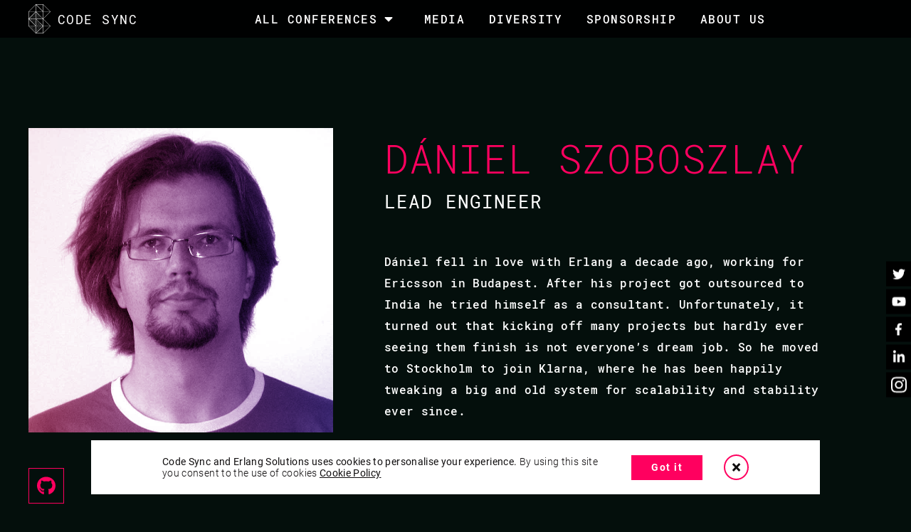

--- FILE ---
content_type: text/html; charset=UTF-8
request_url: https://codesync.global/speaker/daniel-szoboszlay/
body_size: 11110
content:
<!DOCTYPE html>
<html lang="en" xmlns="http://www.w3.org/1999/xhtml" xmlns:og="http://opengraphprotocol.org/schema/" xmlns:fb="http://www.facebook.com/2008/fbml">
<head >
    <meta name="theme-color" content="#ff005f"/>
    <title>Dániel Szoboszlay</title>
    <meta name="keywords" content="Conference" />
<meta name="description" content="D&aacute;niel fell in love with Erlang a decade ago, working for Ericsson in Budapest. After his project got outsourced to India he tried himself as a consultant. Unfortunately, it turned out that kicking off many projects but hardly ever seeing them finish is not everyone&rsquo;s dream job. So he moved to Stockholm to join Klarna, where he has been happily tweaking a big and old system for scalability and stability ever since." />
<meta name="robots" content="index, follow" />
<meta property="og:site_name" content="Code Sync" />
<meta property="og:description" content="D&aacute;niel fell in love with Erlang a decade ago, working for Ericsson in Budapest. After his project got outsourced to India he tried himself as a consultant. Unfortunately, it turned out that kicking off many projects but hardly ever seeing them finish is not everyone&rsquo;s dream job. So he moved to Stockholm to join Klarna, where he has been happily tweaking a big and old system for scalability and stability ever since." />
<meta property="og:title" content="D&aacute;niel Szoboszlay" />
<meta property="og:type" content="person" />
<meta http-equiv="Content-Type" content="text/html; charset=utf-8" />
<meta http-equiv="X-Ua-Compatible" content="IE=IE=edge,chrome=1" />
<meta charset="UTF-8" />

    
    
    
    <meta property="og:ttl" content="777600">
    <link rel="manifest" href="/manifest.json"/>
    <meta name="viewport" content="width=device-width, initial-scale=1.0"><link rel="stylesheet" href="/assets/global.73570f4b.css"><link rel="icon" type="image/png" href="/assets/img/favicon.93e85b1c.png"/>
        <
    <link rel="canonical"
          href="http://codesync.global/speaker/daniel-szoboszlay/"/>
    <meta name="robots"
          content="index, follow"/>
    <meta name="google-site-verification" content="0ADqSE0jcVWTzdaYNiMgTNIuSUUz9by-7zw49rRHOEY"/>
    <script src="https://www.recaptcha.net/recaptcha/api.js" async="async" defer="defer"></script>
    <!-- Google Tag Manager -->
    <script>
        (function (w, d, s, l, i) {
            w[l] = w[l] || [];
            w[l].push({'gtm.start': new Date().getTime(), event: 'gtm.js'});
            var f = d.getElementsByTagName(s)[0],
                j = d.createElement(s),
                dl = l != 'dataLayer' ? '&l=' + l : '';
            j.async = true;
            j.src = 'https://www.googletagmanager.com/gtm.js?id=' + i + dl;
            f.parentNode.insertBefore(j, f);
        })(window, document, 'script', 'dataLayer', 'GTM-WGN5WRJ');
    </script>
    <!-- End Google Tag Manager -->
    <!-- Global site tag (gtag.js) - Google Analytics -->
    <script async="async" src="https://www.googletagmanager.com/gtag/js?id=UA-69493616-5"></script>
    <script>
        if (document.cookie.cookie_status == "deny") {
            window['ga-disable-UA-69493616-5'] = true;
        } else {
            window.dataLayer = window.dataLayer || [];

            function gtag() {
                dataLayer.push(arguments);
            }

            gtag('js', new Date());

            gtag('config', 'UA-69493616-5');
        }
    </script>
    <!-- End Global site tag (gtag.js) - Google Analytics -->
    <script src="https://www.eventbrite.com/static/widgets/eb_widgets.js"></script>
    
</head>
<body>
    <script type="application/ld+json">
    {
      "@context": "http://schema.org",
      "@type": "Person",
      "image": "http://codesync.global/uploads/media/speakers/0001/02/b7e024bc84f19ebf1f43a239f3c07fc2c37c9a85.jpeg",
      "jobTitle": "Lead Engineer",
      "name": "Dániel Szoboszlay",
    }


    </script>
<!-- Google Tag Manager (noscript) -->
<noscript>
    <iframe src="https://www.googletagmanager.com/ns.html?id=GTM-WGN5WRJ" height="0" width="0"
            style="display:none;visibility:hidden"></iframe>
</noscript>
<!-- End Google Tag Manager (noscript) -->
<header class="header calculate-offset">
    <div class="container">
        <div class="logo">
            <a href="/">
                <svg xmlns="http://www.w3.org/2000/svg" width="30.861" height="41" viewBox="0 0 30.861 41">
                    <defs><style>.svg-a{fill:#fff;}</style></defs>
                    <path class="svg-a" d="M11.537,38.01a.253.253,0,1,1-.253-.253h0a.253.253,0,0,1,.253.253Zm.668-1.175a.253.253,0,1,0,.253.253h0a.253.253,0,0,0-.253-.253Zm.922-.922a.253.253,0,1,0,.253.254h0A.253.253,0,0,0,13.128,35.913Zm.921-.922a.253.253,0,1,0,.253.254h0A.253.253,0,0,0,14.049,34.992Zm.922-.922a.253.253,0,1,0,.253.254h0a.253.253,0,0,0-.253-.253Zm.922-.922a.253.253,0,1,0,.253.254h0a.253.253,0,0,0-.253-.253Zm.922-.922a.253.253,0,1,0,.253.254h0a.254.254,0,0,0-.253-.253Zm.922-.922a.253.253,0,1,0,.253.254h0A.253.253,0,0,0,17.736,31.3Zm-6.452,4.61a.253.253,0,1,0,.253.254h0A.253.253,0,0,0,11.284,35.915Zm.922-.922a.253.253,0,1,0,.253.254h0a.253.253,0,0,0-.253-.253Zm.922-.922a.253.253,0,1,0,.253.254h0A.253.253,0,0,0,13.128,34.071Zm.921-.922a.253.253,0,1,0,.253.254h0A.253.253,0,0,0,14.049,33.15Zm.922-.922a.253.253,0,1,0,.253.254h0a.253.253,0,0,0-.253-.253Zm.922-.922a.253.253,0,1,0,.253.254h0a.254.254,0,0,0-.253-.253ZM11.284,34.07a.253.253,0,1,0,.253.254h0A.253.253,0,0,0,11.284,34.07Zm.922-.922a.253.253,0,1,0,.253.254h0a.253.253,0,0,0-.253-.253Zm.922-.922a.253.253,0,1,0,.253.254h0A.253.253,0,0,0,13.128,32.227Zm.921-.922a.253.253,0,1,0,.253.254h0A.253.253,0,0,0,14.049,31.306Zm-2.765.92a.253.253,0,1,0,.253.254h0a.253.253,0,0,0-.253-.253Zm.922-.921a.253.253,0,1,0,.253.254h0A.253.253,0,0,0,12.205,31.3Zm-9.216.509a.253.253,0,1,0-.254-.253.253.253,0,0,0,.254.253Zm.922.922a.253.253,0,1,0-.254-.253.253.253,0,0,0,.254.253Zm.922.415a.253.253,0,1,0,.253.253.253.253,0,0,0-.253-.253h0Zm.922.922a.253.253,0,1,0,.253.253.253.253,0,0,0-.253-.253h0Zm.922.922a.253.253,0,1,0,.253.253.253.253,0,0,0-.253-.253h0Zm.922.922a.253.253,0,1,0,.253.253h0a.253.253,0,0,0-.253-.254h0Zm.922.922a.253.253,0,1,0,.253.254h0a.253.253,0,0,0-.253-.253h0Zm.922.922a.253.253,0,1,0,.253.254h0a.253.253,0,0,0-.253-.253ZM4.832,31.814a.253.253,0,1,0-.254-.253.253.253,0,0,0,.254.253Zm.921.921a.253.253,0,1,0-.254-.253.253.253,0,0,0,.254.253Zm.922.922a.253.253,0,1,0-.254-.253.253.253,0,0,0,.254.253Zm.922.922a.253.253,0,1,0-.254-.253.253.253,0,0,0,.254.253Zm.922.922a.253.253,0,1,0-.254-.253.253.253,0,0,0,.254.253Zm.922.922a.253.253,0,1,0-.254-.253.253.253,0,0,0,.254.253ZM6.676,31.813a.253.253,0,1,0-.254-.253.253.253,0,0,0,.254.253Zm.922.922a.253.253,0,1,0-.254-.253.253.253,0,0,0,.254.253Zm.922.922a.253.253,0,1,0-.254-.253.253.253,0,0,0,.254.253Zm.922.922a.253.253,0,1,0-.254-.253.253.253,0,0,0,.254.253Zm-.92-2.765a.253.253,0,1,0-.254-.253.253.253,0,0,0,.254.253Zm.922.922a.253.253,0,1,0-.254-.253.253.253,0,0,0,.254.253ZM2.99,21.675a.253.253,0,1,0-.254-.253.253.253,0,0,0,.254.253Zm.922.922a.253.253,0,1,0-.254-.253.253.253,0,0,0,.254.253h0Zm.922.415a.253.253,0,1,0,.253.253.253.253,0,0,0-.253-.253h0Zm.922.922a.253.253,0,1,0,.253.253.253.253,0,0,0-.253-.253h0Zm.922.922a.253.253,0,1,0,.253.253.253.253,0,0,0-.253-.253h0Zm.922.922a.253.253,0,1,0,.253.254h0a.253.253,0,0,0-.253-.253Zm.922.922a.253.253,0,1,0,.253.253h0A.253.253,0,0,0,8.52,26.7h0Zm.922.922a.253.253,0,1,0,.253.253.253.253,0,0,0-.253-.253h0Zm-4.61-5.945a.253.253,0,1,0-.254-.253.253.253,0,0,0,.254.253Zm.922.922a.253.253,0,1,0-.254-.253.253.253,0,0,0,.254.253Zm.922.922a.253.253,0,1,0-.254-.253.253.253,0,0,0,.254.253Zm.922.922a.253.253,0,1,0-.254-.253.253.253,0,0,0,.254.253Zm.922.922a.253.253,0,1,0-.254-.253.253.253,0,0,0,.254.253Zm.922.922a.253.253,0,1,0-.254-.254.253.253,0,0,0,.254.254h0ZM6.676,21.675a.253.253,0,1,0-.254-.253.253.253,0,0,0,.254.253ZM7.6,22.6a.253.253,0,1,0-.254-.253A.253.253,0,0,0,7.6,22.6Zm.922.922a.253.253,0,1,0-.254-.253.253.253,0,0,0,.254.253Zm.922.922a.253.253,0,1,0-.254-.253.253.253,0,0,0,.254.253Zm-.92-2.765a.253.253,0,1,0-.254-.253.253.253,0,0,0,.254.253Zm.922.922a.253.253,0,1,0-.254-.253.253.253,0,0,0,.254.253Zm0-9.723a.253.253,0,1,0,.253.254.253.253,0,0,0-.253-.254h0Zm-.922.922a.253.253,0,1,0,.253.254.253.253,0,0,0-.253-.254Zm-.922.922a.253.253,0,1,0,.253.254.253.253,0,0,0-.253-.254h0Zm-.922.922a.253.253,0,1,0,.253.254h0a.253.253,0,0,0-.253-.254h0Zm-.922.921a.253.253,0,1,0,.253.254h0a.253.253,0,0,0-.253-.254Zm-.922.922a.253.253,0,1,0,.253.254h0a.253.253,0,0,0-.253-.254ZM3.91,18.4a.253.253,0,1,0,.253.254h0a.253.253,0,0,0-.253-.254Zm-.922.922a.253.253,0,1,0,.253.254h0a.253.253,0,0,0-.253-.254h0ZM9.44,14.716a.253.253,0,1,0,.253.254h0a.253.253,0,0,0-.253-.254h0Zm-.922.922a.253.253,0,1,0,.253.254.253.253,0,0,0-.253-.254Zm-.922.922a.253.253,0,1,0,.253.254.253.253,0,0,0-.253-.254Zm-.922.922a.253.253,0,1,0,.253.254h0a.253.253,0,0,0-.253-.254h0Zm-.922.921a.253.253,0,1,0,.253.254h0a.253.253,0,0,0-.253-.254Zm-.922.922a.253.253,0,1,0,.253.254h0a.253.253,0,0,0-.253-.254ZM9.44,16.56a.253.253,0,1,0,.253.254h0a.253.253,0,0,0-.253-.254Zm-.922.922a.253.253,0,1,0,.253.254.253.253,0,0,0-.253-.254h0ZM7.6,18.4a.253.253,0,1,0,.253.254A.253.253,0,0,0,7.6,18.4h0Zm-.922.921a.253.253,0,1,0,.253.254h0a.253.253,0,0,0-.253-.254ZM9.44,18.4a.253.253,0,1,0,.253.254h0A.253.253,0,0,0,9.44,18.4Zm-.922.922a.253.253,0,1,0,.253.254.253.253,0,0,0-.253-.254h0Zm9.216.505a.253.253,0,1,0-.253-.253.253.253,0,0,0,.253.253Zm-.922-.922a.253.253,0,1,0-.253-.254h0a.253.253,0,0,0,.253.253Zm-.922-.922a.253.253,0,1,0-.253-.253.253.253,0,0,0,.253.253Zm-.922-.922a.253.253,0,1,0-.253-.254h0a.253.253,0,0,0,.253.254h0Zm-.922-.922a.253.253,0,1,0-.253-.253.253.253,0,0,0,.253.253h0Zm-.922-.922a.253.253,0,1,0-.253-.253.253.253,0,0,0,.253.253h0ZM12.2,14.3a.253.253,0,1,0-.253-.254.253.253,0,0,0,.253.254h0Zm-.922-.922a.253.253,0,1,0-.253-.253.253.253,0,0,0,.253.253Zm4.609,5.945a.253.253,0,1,0,.254.253.253.253,0,0,0-.254-.253ZM14.97,18.4a.253.253,0,1,0,.254.253.253.253,0,0,0-.254-.253h0Zm-.922-.922a.253.253,0,1,0,.254.253.253.253,0,0,0-.254-.253Zm-.922-.922a.253.253,0,1,0,.254.253.253.253,0,0,0-.254-.253h0Zm-.922-.922a.253.253,0,1,0,.254.253.253.253,0,0,0-.254-.253Zm-.922-.922a.253.253,0,1,0,.254.253.253.253,0,0,0-.254-.253Zm2.764,4.608a.253.253,0,1,0,.254.253.253.253,0,0,0-.254-.253Zm-.922-.922a.253.253,0,1,0,.254.253.253.253,0,0,0-.254-.253Zm-.922-.922a.253.253,0,1,0,.254.253.253.253,0,0,0-.254-.253Zm-.922-.922a.253.253,0,1,0,.254.253.253.253,0,0,0-.254-.253h0Zm.92,3.272a.253.253,0,1,0-.253-.253.253.253,0,0,0,.253.253h0Zm-.922-.922a.253.253,0,1,0-.253-.253.253.253,0,0,0,.253.253h0Zm6.452,11.06a.253.253,0,1,0-.253-.254h0a.253.253,0,0,0,.253.253Zm-.922-.922a.253.253,0,1,0-.253-.254h0a.253.253,0,0,0,.253.253Zm-.922-.922a.253.253,0,1,0-.253-.254h0a.253.253,0,0,0,.253.253Zm-.922-.922a.253.253,0,1,0-.253-.253.253.253,0,0,0,.253.253h0Zm-.922-.922a.253.253,0,1,0-.253-.254.253.253,0,0,0,.253.254h0Zm-.922-.922a.253.253,0,1,0-.253-.253.253.253,0,0,0,.253.253h0ZM12.2,24.44a.253.253,0,1,0-.253-.253.253.253,0,0,0,.253.253h0Zm-.922-.922a.253.253,0,1,0-.253-.253.253.253,0,0,0,.253.253h0Zm4.61,5.945a.253.253,0,1,0,.254.253.253.253,0,0,0-.254-.253Zm-.922-.922a.253.253,0,1,0,.254.253.253.253,0,0,0-.254-.253Zm-.922-.922a.253.253,0,1,0,.254.253.253.253,0,0,0-.254-.253Zm-.922-.922a.253.253,0,1,0,.254.253.253.253,0,0,0-.254-.253h0Zm-.922-.922a.253.253,0,1,0,.254.253h0a.253.253,0,0,0-.254-.253Zm-.922-.922a.253.253,0,1,0,.254.253.253.253,0,0,0-.254-.253Zm2.764,4.608a.253.253,0,1,0,.254.253.253.253,0,0,0-.254-.253Zm-.922-.922a.253.253,0,1,0,.254.253.253.253,0,0,0-.254-.253Zm-.922-.922a.253.253,0,1,0,.254.253.253.253,0,0,0-.254-.253Zm-.922-.922a.253.253,0,1,0,.254.253.253.253,0,0,0-.254-.253Zm.92,3.272a.253.253,0,1,0-.253-.254h0a.253.253,0,0,0,.253.254h0Zm-.922-.922a.253.253,0,1,0-.253-.254h0a.253.253,0,0,0,.253.254h0ZM30.8,10.519l-9.98,9.98,9.98,9.98,0,0a.224.224,0,0,1,.035.047l0,.007.007.015.005.02a.216.216,0,0,1,.008.033.31.31,0,0,1,0,.064.213.213,0,0,1-.008.033l-.005.02-.007.015,0,.007a.224.224,0,0,1-.035.047l0,0L20.659,40.934a.225.225,0,0,1-.035.029l-.005,0a.216.216,0,0,1-.034.018l-.008,0-.033.01H20.53L20.5,41H10.362a.227.227,0,0,1-.041,0h-.006a.22.22,0,0,1-.035-.011h-.006l-.024-.012-.006,0-.022-.016,0,0-.013-.012,0,0L.066,30.8a.225.225,0,0,1-.036-.048l-.006-.012A.22.22,0,0,1,0,30.682v0a.224.224,0,0,1,0-.041V10.361a.223.223,0,0,1,0-.034l0-.014a.222.222,0,0,1,.017-.048l.009-.016a.224.224,0,0,1,.03-.04l0-.005L10.2.065l0,0,0,0,.006-.006L10.234.04l.006,0,.015-.009.005,0h0l.008,0,.008,0,.006,0,.03-.009.009,0,.013,0H20.5a.226.226,0,0,1,.039,0h.007A.22.22,0,0,1,20.6.023l.016.008a.223.223,0,0,1,.04.03l.006,0L30.8,10.2l0,0a.222.222,0,0,1,.035.047l0,.008.007.015c0,.007,0,.014.005.02a.2.2,0,0,1,0,.13.2.2,0,0,1-.005.02l-.007.015,0,.008a.222.222,0,0,1-.035.047ZM20.277,31.178,15.59,35.865,10.9,40.553h9.375Zm-4.037,3.4,3.721-3.721H10.586v9.375ZM.764,20.276h9.375V10.9Zm9.375.447H.763L10.138,30.1Zm9.822,9.691-9.375-9.375v9.375ZM9.822,10.585H.447V19.96ZM20.277,20.723H10.9L20.277,30.1Zm-.317-.447L10.585,10.9v9.375ZM10.585,10.137H19.96L10.585.762ZM.447,30.414H9.822L.447,21.04ZM20.277,19.96V10.584H10.9Zm.447-9.823H30.1L20.724.762ZM20.277.446H10.9l9.375,9.375ZM.763,10.137h9.375V.762Zm9.375,20.724H.763l9.375,9.375Zm19.961,0H20.724v9.375Zm0-.447-9.375-9.375v9.375Zm0-19.83H20.724V19.96Z"></path>
                </svg>
                CODE SYNC
            </a>
        </div>
        <nav class="nav color--main">
            <ul class="main-links">
                <li>
                    <div>
                      <a href="/conferences/">All Conferences</a>
                      <svg aria-hidden="true" data-prefix="fas" data-icon="caret-down" class="svg-inline--fa fa-caret-down fa-w-10" xmlns="http://www.w3.org/2000/svg" viewBox="0 0 320 512"><path fill="currentColor" d="M31.3 192h257.3c17.8 0 26.7 21.5 14.1 34.1L174.1 354.8c-7.8 7.8-20.5 7.8-28.3 0L17.2 226.1C4.6 213.5 13.5 192 31.3 192z"/></svg>
                    </div>
                    <ul class="submenu">
                                          </ul>
                </li>
                <li><a href="/media/">MEDIA</a></li>
                                                <li><a href="/opportunity-scheme/">DIVERSITY</a></li>
                                <li><a href="/sponsorship/">SPONSORSHIP</a></li>
                <li><a href="/about-us/">About Us</a></li>
                                </li>
            </ul>
        </nav>
        <div class="hamburger">
            <span></span>
            <span></span>
            <span></span>
        </div>
    </div>
</header>
<ul class="social-sidebar color--main">
            <li>
            <a title="Twitter Social Link" href="https://twitter.com/CodeSyncGlobal" target="_blank"
               rel="noindex nofollow noopener noreferrer">
                <svg aria-hidden="true" data-prefix="fab" data-icon="twitter" class="svg-inline--fa fa-twitter fa-w-16"
                     xmlns="http://www.w3.org/2000/svg" viewBox="0 0 512 512">
                    <path fill="currentColor"
                          d="M459.37 151.716c.325 4.548.325 9.097.325 13.645 0 138.72-105.583 298.558-298.558 298.558-59.452 0-114.68-17.219-161.137-47.106 8.447.974 16.568 1.299 25.34 1.299 49.055 0 94.213-16.568 130.274-44.832-46.132-.975-84.792-31.188-98.112-72.772 6.498.974 12.995 1.624 19.818 1.624 9.421 0 18.843-1.3 27.614-3.573-48.081-9.747-84.143-51.98-84.143-102.985v-1.299c13.969 7.797 30.214 12.67 47.431 13.319-28.264-18.843-46.781-51.005-46.781-87.391 0-19.492 5.197-37.36 14.294-52.954 51.655 63.675 129.3 105.258 216.365 109.807-1.624-7.797-2.599-15.918-2.599-24.04 0-57.828 46.782-104.934 104.934-104.934 30.213 0 57.502 12.67 76.67 33.137 23.715-4.548 46.456-13.32 66.599-25.34-7.798 24.366-24.366 44.833-46.132 57.827 21.117-2.273 41.584-8.122 60.426-16.243-14.292 20.791-32.161 39.308-52.628 54.253z"/>
                </svg>
            </a>
        </li>
        <li>
        <a title="YouTube Social Link" href="https://www.youtube.com/c/code-sync" target="_blank"
           rel="noindex nofollow noopener noreferrer">
            <svg aria-hidden="true" data-prefix="fab" data-icon="youtube" class="svg-inline--fa fa-youtube fa-w-18"
                 xmlns="http://www.w3.org/2000/svg" viewBox="0 0 576 512">
                <path fill="currentColor"
                      d="M549.655 124.083c-6.281-23.65-24.787-42.276-48.284-48.597C458.781 64 288 64 288 64S117.22 64 74.629 75.486c-23.497 6.322-42.003 24.947-48.284 48.597-11.412 42.867-11.412 132.305-11.412 132.305s0 89.438 11.412 132.305c6.281 23.65 24.787 41.5 48.284 47.821C117.22 448 288 448 288 448s170.78 0 213.371-11.486c23.497-6.321 42.003-24.171 48.284-47.821 11.412-42.867 11.412-132.305 11.412-132.305s0-89.438-11.412-132.305zm-317.51 213.508V175.185l142.739 81.205-142.739 81.201z"/>
            </svg>
        </a>
    </li>
    <li>
        <a title="Facebook Social Link" href="https://www.facebook.com/groups/CodeSyncIO/" target="_blank"
           rel="noindex nofollow noopener noreferrer">
            <svg aria-hidden="true" data-prefix="fab" data-icon="facebook-f" class="svg-inline--fa fa-facebook-f fa-w-9"
                 xmlns="http://www.w3.org/2000/svg" viewBox="0 0 264 512">
                <path fill="currentColor"
                      d="M76.7 512V283H0v-91h76.7v-71.7C76.7 42.4 124.3 0 193.8 0c33.3 0 61.9 2.5 70.2 3.6V85h-48.2c-37.8 0-45.1 18-45.1 44.3V192H256l-11.7 91h-73.6v229"/>
            </svg>
        </a>
    </li>
    <li>
        <a title="Linkedin Social Link" href="https://www.linkedin.com/company/code-sync/" target="_blank"
           rel="noindex nofollow noopener noreferrer">
            <svg aria-hidden="true" data-prefix="fab" data-icon="linkedin-in"
                 class="svg-inline--fa fa-linkedin-in fa-w-14" xmlns="http://www.w3.org/2000/svg" viewBox="0 0 448 512">
                <path fill="currentColor"
                      d="M100.3 448H7.4V148.9h92.9V448zM53.8 108.1C24.1 108.1 0 83.5 0 53.8S24.1 0 53.8 0s53.8 24.1 53.8 53.8-24.1 54.3-53.8 54.3zM448 448h-92.7V302.4c0-34.7-.7-79.2-48.3-79.2-48.3 0-55.7 37.7-55.7 76.7V448h-92.8V148.9h89.1v40.8h1.3c12.4-23.5 42.7-48.3 87.9-48.3 94 0 111.3 61.9 111.3 142.3V448h-.1z"/>
            </svg>
        </a>
    </li>
    <li>
        <a title="Instagram Social Link" href="https://www.instagram.com/codesyncglobal/" target="_blank"
           rel="noindex nofollow noopener noreferrer">
            <svg aria-hidden="true" focusable="false" data-prefix="fab" data-icon="instagram"
                 class="svg-inline--fa fa-instagram fa-w-12" role="img" xmlns="http://www.w3.org/2000/svg"
                 viewBox="0 0 448 512">
                <path fill="currentColor"
                      d="M224.1 141c-63.6 0-114.9 51.3-114.9 114.9s51.3 114.9 114.9 114.9S339 319.5 339 255.9 287.7 141 224.1 141zm0 189.6c-41.1 0-74.7-33.5-74.7-74.7s33.5-74.7 74.7-74.7 74.7 33.5 74.7 74.7-33.6 74.7-74.7 74.7zm146.4-194.3c0 14.9-12 26.8-26.8 26.8-14.9 0-26.8-12-26.8-26.8s12-26.8 26.8-26.8 26.8 12 26.8 26.8zm76.1 27.2c-1.7-35.9-9.9-67.7-36.2-93.9-26.2-26.2-58-34.4-93.9-36.2-37-2.1-147.9-2.1-184.9 0-35.8 1.7-67.6 9.9-93.9 36.1s-34.4 58-36.2 93.9c-2.1 37-2.1 147.9 0 184.9 1.7 35.9 9.9 67.7 36.2 93.9s58 34.4 93.9 36.2c37 2.1 147.9 2.1 184.9 0 35.9-1.7 67.7-9.9 93.9-36.2 26.2-26.2 34.4-58 36.2-93.9 2.1-37 2.1-147.8 0-184.8zM398.8 388c-7.8 19.6-22.9 34.7-42.6 42.6-29.5 11.7-99.5 9-132.1 9s-102.7 2.6-132.1-9c-19.6-7.8-34.7-22.9-42.6-42.6-11.7-29.5-9-99.5-9-132.1s-2.6-102.7 9-132.1c7.8-19.6 22.9-34.7 42.6-42.6 29.5-11.7 99.5-9 132.1-9s102.7-2.6 132.1 9c19.6 7.8 34.7 22.9 42.6 42.6 11.7 29.5 9 99.5 9 132.1s2.7 102.7-9 132.1z"></path>
            </svg>
        </a>
    </li>
</ul>
    <main>
        <style>
    .speaker-img::before {
        background-image: -webkit-gradient(linear, left top, right top, from(rgba(255, 0, 95, 0.75)), to(rgba(62, 0, 216, 0.75)));
        background-image: -webkit-linear-gradient(left, rgba(255, 0, 95, 0.75), rgba(62, 0, 216, 0.75));
        background-image: -o-linear-gradient(left, rgba(255, 0, 95, 0.75), rgba(62, 0, 216, 0.75));
        background-image: linear-gradient(to right, rgba(255, 0, 95, 0.75), rgba(62, 0, 216, 0.75));
    }
</style>        <section id="Speaker" class=" bio vp--100 t-vp-50 m-vp-30 section-container">
            <div class="container--small">
                <div class="grid-gap-100">
                    <div class="row mt--70 t-mt-00 t-mb-50 m-mb-00">
                        <div class="col-5 m-col-12 t-mt-40">
                                    <div class="speaker-img">
        <picture>
                        <img class="lazy" data-src="/uploads/media/speakers/0001/02/b7e024bc84f19ebf1f43a239f3c07fc2c37c9a85.jpeg" alt="Dániel Szoboszlay">
        </picture>
    </div>
                            <div class="social-buttons">
                                <ul>
                                                                                                                                                                                                                            <li>
                                            <a href="https://github.com/dszoboszlay" target="_blank"
                                               rel="noopener noreferrer">
                                                <svg aria-hidden="true" data-prefix="fab" data-icon="github"
                                                     class="svg-inline--fa fa-github fa-w-16"
                                                     xmlns="http://www.w3.org/2000/svg" viewBox="0 0 496 512">
                                                    <path fill="currentColor"
                                                          d="M165.9 397.4c0 2-2.3 3.6-5.2 3.6-3.3.3-5.6-1.3-5.6-3.6 0-2 2.3-3.6 5.2-3.6 3-.3 5.6 1.3 5.6 3.6zm-31.1-4.5c-.7 2 1.3 4.3 4.3 4.9 2.6 1 5.6 0 6.2-2s-1.3-4.3-4.3-5.2c-2.6-.7-5.5.3-6.2 2.3zm44.2-1.7c-2.9.7-4.9 2.6-4.6 4.9.3 2 2.9 3.3 5.9 2.6 2.9-.7 4.9-2.6 4.6-4.6-.3-1.9-3-3.2-5.9-2.9zM244.8 8C106.1 8 0 113.3 0 252c0 110.9 69.8 205.8 169.5 239.2 12.8 2.3 17.3-5.6 17.3-12.1 0-6.2-.3-40.4-.3-61.4 0 0-70 15-84.7-29.8 0 0-11.4-29.1-27.8-36.6 0 0-22.9-15.7 1.6-15.4 0 0 24.9 2 38.6 25.8 21.9 38.6 58.6 27.5 72.9 20.9 2.3-16 8.8-27.1 16-33.7-55.9-6.2-112.3-14.3-112.3-110.5 0-27.5 7.6-41.3 23.6-58.9-2.6-6.5-11.1-33.3 2.6-67.9 20.9-6.5 69 27 69 27 20-5.6 41.5-8.5 62.8-8.5s42.8 2.9 62.8 8.5c0 0 48.1-33.6 69-27 13.7 34.7 5.2 61.4 2.6 67.9 16 17.7 25.8 31.5 25.8 58.9 0 96.5-58.9 104.2-114.8 110.5 9.2 7.9 17 22.9 17 46.4 0 33.7-.3 75.4-.3 83.6 0 6.5 4.6 14.4 17.3 12.1C428.2 457.8 496 362.9 496 252 496 113.3 383.5 8 244.8 8zM97.2 352.9c-1.3 1-1 3.3.7 5.2 1.6 1.6 3.9 2.3 5.2 1 1.3-1 1-3.3-.7-5.2-1.6-1.6-3.9-2.3-5.2-1zm-10.8-8.1c-.7 1.3.3 2.9 2.3 3.9 1.6 1 3.6.7 4.3-.7.7-1.3-.3-2.9-2.3-3.9-2-.6-3.6-.3-4.3.7zm32.4 35.6c-1.6 1.3-1 4.3 1.3 6.2 2.3 2.3 5.2 2.6 6.5 1 1.3-1.3.7-4.3-1.3-6.2-2.2-2.3-5.2-2.6-6.5-1zm-11.4-14.7c-1.6 1-1.6 3.6 0 5.9 1.6 2.3 4.3 3.3 5.6 2.3 1.6-1.3 1.6-3.9 0-6.2-1.4-2.3-4-3.3-5.6-2z"/>
                                                </svg>
                                            </a>
                                        </li>
                                                                    </ul>
                            </div>
                        </div>
                        <div class="col-7 m-col-12 t-mt-40">
                            <h1 class="heading heading--large color--main activity-name dont-break-out">Dániel Szoboszlay</h1>
                            <h2 class="heading heading--normal">Lead Engineer</h2>
                                <div class="paragraph paragraph--robotomono bold mt--20 speaker-description"><p>D&aacute;niel fell in love with Erlang a decade ago, working for Ericsson in Budapest. After his project got outsourced to India he tried himself as a consultant. Unfortunately, it turned out that kicking off many projects but hardly ever seeing them finish is not everyone&rsquo;s dream job. So he moved to Stockholm to join Klarna, where he has been happily tweaking a big and old system for scalability and stability ever since.</p></div>
                        </div>
                    </div>
                </div>
            </div>
        </section>
                                    <section class="media section-container section--spaced" id="Media">
                <div class="container--small">
                    <div class="media__title">
                        <h2 class="heading heading--large">Media</h2>
                    </div>
                                                                <div class="media__title">
                            <h3 class="heading heading--big">Videos: <span
                                        class="color--main">2</span></h3>
                        </div>
                        <div id="macy-container2">
                                                            <div class="video__container col-4 t-col-6 m-col-12" data-type="video">
    <a href="http://codesync.global/media/breaking-up-with-mnesia-daniel-szoboszlay-onno-vos-code-beam-v-eu-21/" class="video__stream lazy" style="display:block;"
       data-bg="url('https://i.ytimg.com/vi/MgBx1qBLM8U/hqdefault.jpg')">
        <div class="plyr__play-large">
            <svg viewBox="0 0 18 18" width="100%" height="100%">
                <path d="M15.562 8.1L3.87.225C3.052-.337 2 .225 2 1.125v15.75c0 .9 1.052 1.462 1.87.9L15.563 9.9c.584-.45.584-1.35 0-1.8z"></path>
            </svg>
        </div>
    </a>
    <div class="video__desc">
        <h3 class="heading heading--normal heading--roboto video__title">
            <a href="http://codesync.global/media/breaking-up-with-mnesia-daniel-szoboszlay-onno-vos-code-beam-v-eu-21/"> Breaking up with Mnesia | Dániel Szoboszlay &amp; Onno Vos</a>

                            <span>///</span>
                                                                                <a class="underline"
                           href="http://codesync.global/speaker/daniel-szoboszlay/">Dániel Szoboszlay</a>
                                                                                </h3>
        <div class="hashtags">
            <ul>
                                    <li>
                        <a href="/tags/?search=code-beam-v-eu-2021">#Code BEAM V EU 2021</a>
                    </li>
                            </ul>
        </div>
        <div class="share">
            <p class="paragraph paragraph--robotomono">SHARE</p>
                            <div class="social-buttons">
                    <ul>
                        <li>
                            <a href="http://www.facebook.com/sharer.php?u=https://www.youtube.com/watch?v=MgBx1qBLM8U"
                               target="_blank" rel="noopener noreferrer">
                                <svg aria-hidden="true" data-prefix="fab" data-icon="facebook-f"
                                     class="svg-inline--fa fa-facebook-f fa-w-9" xmlns="http://www.w3.org/2000/svg"
                                     viewBox="0 0 264 512">
                                    <path fill="currentColor"
                                          d="M76.7 512V283H0v-91h76.7v-71.7C76.7 42.4 124.3 0 193.8 0c33.3 0 61.9 2.5 70.2 3.6V85h-48.2c-37.8 0-45.1 18-45.1 44.3V192H256l-11.7 91h-73.6v229"/>
                                </svg>
                            </a>
                        </li>
                        <li>
                            <a href="https://twitter.com/intent/tweet?text=Breaking up with Mnesia | Dániel Szoboszlay &amp; Onno Vos | Code BEAM V EU 21 https://www.youtube.com/watch?v=MgBx1qBLM8U"
                               target="_blank" rel="noopener noreferrer">
                                <svg aria-hidden="true" data-prefix="fab" data-icon="twitter"
                                     class="svg-inline--fa fa-twitter fa-w-16" xmlns="http://www.w3.org/2000/svg"
                                     viewBox="0 0 512 512">
                                    <path fill="currentColor"
                                          d="M459.37 151.716c.325 4.548.325 9.097.325 13.645 0 138.72-105.583 298.558-298.558 298.558-59.452 0-114.68-17.219-161.137-47.106 8.447.974 16.568 1.299 25.34 1.299 49.055 0 94.213-16.568 130.274-44.832-46.132-.975-84.792-31.188-98.112-72.772 6.498.974 12.995 1.624 19.818 1.624 9.421 0 18.843-1.3 27.614-3.573-48.081-9.747-84.143-51.98-84.143-102.985v-1.299c13.969 7.797 30.214 12.67 47.431 13.319-28.264-18.843-46.781-51.005-46.781-87.391 0-19.492 5.197-37.36 14.294-52.954 51.655 63.675 129.3 105.258 216.365 109.807-1.624-7.797-2.599-15.918-2.599-24.04 0-57.828 46.782-104.934 104.934-104.934 30.213 0 57.502 12.67 76.67 33.137 23.715-4.548 46.456-13.32 66.599-25.34-7.798 24.366-24.366 44.833-46.132 57.827 21.117-2.273 41.584-8.122 60.426-16.243-14.292 20.791-32.161 39.308-52.628 54.253z"/>
                                </svg>
                            </a>
                        </li>
                        <li>
                            <a href="https://www.linkedin.com/shareArticle?mini=true&url=https://www.youtube.com/watch?v=MgBx1qBLM8U"
                               target="_blank" rel="noopener noreferrer">
                                <svg aria-hidden="true" data-prefix="fab" data-icon="linkedin-in"
                                     class="svg-inline--fa fa-linkedin-in fa-w-14" xmlns="http://www.w3.org/2000/svg"
                                     viewBox="0 0 448 512">
                                    <path fill="currentColor"
                                          d="M100.3 448H7.4V148.9h92.9V448zM53.8 108.1C24.1 108.1 0 83.5 0 53.8S24.1 0 53.8 0s53.8 24.1 53.8 53.8-24.1 54.3-53.8 54.3zM448 448h-92.7V302.4c0-34.7-.7-79.2-48.3-79.2-48.3 0-55.7 37.7-55.7 76.7V448h-92.8V148.9h89.1v40.8h1.3c12.4-23.5 42.7-48.3 87.9-48.3 94 0 111.3 61.9 111.3 142.3V448h-.1z"/>
                                </svg>
                            </a>
                        </li>
                        <li>
                            <a href="mailto:?subject=Breaking up with Mnesia | Dániel Szoboszlay &amp; Onno Vos | Code BEAM V EU 21&body=Take a look at this: https://www.youtube.com/watch?v=MgBx1qBLM8U"
                               target="_blank" rel="noopener noreferrer">
                                <svg aria-hidden="true" data-prefix="fas" data-icon="envelope"
                                     class="svg-inline--fa fa-envelope fa-w-16" xmlns="http://www.w3.org/2000/svg"
                                     viewBox="0 0 512 512">
                                    <path fill="currentColor"
                                          d="M502.3 190.8c3.9-3.1 9.7-.2 9.7 4.7V400c0 26.5-21.5 48-48 48H48c-26.5 0-48-21.5-48-48V195.6c0-5 5.7-7.8 9.7-4.7 22.4 17.4 52.1 39.5 154.1 113.6 21.1 15.4 56.7 47.8 92.2 47.6 35.7.3 72-32.8 92.3-47.6 102-74.1 131.6-96.3 154-113.7zM256 320c23.2.4 56.6-29.2 73.4-41.4 132.7-96.3 142.8-104.7 173.4-128.7 5.8-4.5 9.2-11.5 9.2-18.9v-19c0-26.5-21.5-48-48-48H48C21.5 64 0 85.5 0 112v19c0 7.4 3.4 14.3 9.2 18.9 30.6 23.9 40.7 32.4 173.4 128.7 16.8 12.2 50.2 41.8 73.4 41.4z"/>
                                </svg>
                            </a>
                        </li>
                    </ul>
                </div>
                    </div>
    </div>
</div>                                                            <div class="video__container col-4 t-col-6 m-col-12" data-type="video">
    <a href="http://codesync.global/media/consensus-protocols-in-otp-daniel-szoboszlay-code-beam-v/" class="video__stream lazy" style="display:block;"
       data-bg="url('https://i.ytimg.com/vi/ofJ0rdmkh1s/hqdefault.jpg')">
        <div class="plyr__play-large">
            <svg viewBox="0 0 18 18" width="100%" height="100%">
                <path d="M15.562 8.1L3.87.225C3.052-.337 2 .225 2 1.125v15.75c0 .9 1.052 1.462 1.87.9L15.563 9.9c.584-.45.584-1.35 0-1.8z"></path>
            </svg>
        </div>
    </a>
    <div class="video__desc">
        <h3 class="heading heading--normal heading--roboto video__title">
            <a href="http://codesync.global/media/consensus-protocols-in-otp-daniel-szoboszlay-code-beam-v/"> Consensus Protocols in OTP | Dániel Szoboszlay | Code BEAM V</a>

                            <span>///</span>
                <a class="underline"
                   href="http://codesync.global/speaker/daniel-szoboszlay/">Dániel Szoboszlay</a>
                    </h3>
        <div class="hashtags">
            <ul>
                                    <li>
                        <a href="/tags/?search=code-beam-v-2020">#Code BEAM V 2020</a>
                    </li>
                            </ul>
        </div>
        <div class="share">
            <p class="paragraph paragraph--robotomono">SHARE</p>
                            <div class="social-buttons">
                    <ul>
                        <li>
                            <a href="http://www.facebook.com/sharer.php?u=https://www.youtube.com/watch?v=ofJ0rdmkh1s"
                               target="_blank" rel="noopener noreferrer">
                                <svg aria-hidden="true" data-prefix="fab" data-icon="facebook-f"
                                     class="svg-inline--fa fa-facebook-f fa-w-9" xmlns="http://www.w3.org/2000/svg"
                                     viewBox="0 0 264 512">
                                    <path fill="currentColor"
                                          d="M76.7 512V283H0v-91h76.7v-71.7C76.7 42.4 124.3 0 193.8 0c33.3 0 61.9 2.5 70.2 3.6V85h-48.2c-37.8 0-45.1 18-45.1 44.3V192H256l-11.7 91h-73.6v229"/>
                                </svg>
                            </a>
                        </li>
                        <li>
                            <a href="https://twitter.com/intent/tweet?text=Consensus Protocols in OTP | Dániel Szoboszlay | Code BEAM V https://www.youtube.com/watch?v=ofJ0rdmkh1s"
                               target="_blank" rel="noopener noreferrer">
                                <svg aria-hidden="true" data-prefix="fab" data-icon="twitter"
                                     class="svg-inline--fa fa-twitter fa-w-16" xmlns="http://www.w3.org/2000/svg"
                                     viewBox="0 0 512 512">
                                    <path fill="currentColor"
                                          d="M459.37 151.716c.325 4.548.325 9.097.325 13.645 0 138.72-105.583 298.558-298.558 298.558-59.452 0-114.68-17.219-161.137-47.106 8.447.974 16.568 1.299 25.34 1.299 49.055 0 94.213-16.568 130.274-44.832-46.132-.975-84.792-31.188-98.112-72.772 6.498.974 12.995 1.624 19.818 1.624 9.421 0 18.843-1.3 27.614-3.573-48.081-9.747-84.143-51.98-84.143-102.985v-1.299c13.969 7.797 30.214 12.67 47.431 13.319-28.264-18.843-46.781-51.005-46.781-87.391 0-19.492 5.197-37.36 14.294-52.954 51.655 63.675 129.3 105.258 216.365 109.807-1.624-7.797-2.599-15.918-2.599-24.04 0-57.828 46.782-104.934 104.934-104.934 30.213 0 57.502 12.67 76.67 33.137 23.715-4.548 46.456-13.32 66.599-25.34-7.798 24.366-24.366 44.833-46.132 57.827 21.117-2.273 41.584-8.122 60.426-16.243-14.292 20.791-32.161 39.308-52.628 54.253z"/>
                                </svg>
                            </a>
                        </li>
                        <li>
                            <a href="https://www.linkedin.com/shareArticle?mini=true&url=https://www.youtube.com/watch?v=ofJ0rdmkh1s"
                               target="_blank" rel="noopener noreferrer">
                                <svg aria-hidden="true" data-prefix="fab" data-icon="linkedin-in"
                                     class="svg-inline--fa fa-linkedin-in fa-w-14" xmlns="http://www.w3.org/2000/svg"
                                     viewBox="0 0 448 512">
                                    <path fill="currentColor"
                                          d="M100.3 448H7.4V148.9h92.9V448zM53.8 108.1C24.1 108.1 0 83.5 0 53.8S24.1 0 53.8 0s53.8 24.1 53.8 53.8-24.1 54.3-53.8 54.3zM448 448h-92.7V302.4c0-34.7-.7-79.2-48.3-79.2-48.3 0-55.7 37.7-55.7 76.7V448h-92.8V148.9h89.1v40.8h1.3c12.4-23.5 42.7-48.3 87.9-48.3 94 0 111.3 61.9 111.3 142.3V448h-.1z"/>
                                </svg>
                            </a>
                        </li>
                        <li>
                            <a href="mailto:?subject=Consensus Protocols in OTP | Dániel Szoboszlay | Code BEAM V&body=Take a look at this: https://www.youtube.com/watch?v=ofJ0rdmkh1s"
                               target="_blank" rel="noopener noreferrer">
                                <svg aria-hidden="true" data-prefix="fas" data-icon="envelope"
                                     class="svg-inline--fa fa-envelope fa-w-16" xmlns="http://www.w3.org/2000/svg"
                                     viewBox="0 0 512 512">
                                    <path fill="currentColor"
                                          d="M502.3 190.8c3.9-3.1 9.7-.2 9.7 4.7V400c0 26.5-21.5 48-48 48H48c-26.5 0-48-21.5-48-48V195.6c0-5 5.7-7.8 9.7-4.7 22.4 17.4 52.1 39.5 154.1 113.6 21.1 15.4 56.7 47.8 92.2 47.6 35.7.3 72-32.8 92.3-47.6 102-74.1 131.6-96.3 154-113.7zM256 320c23.2.4 56.6-29.2 73.4-41.4 132.7-96.3 142.8-104.7 173.4-128.7 5.8-4.5 9.2-11.5 9.2-18.9v-19c0-26.5-21.5-48-48-48H48C21.5 64 0 85.5 0 112v19c0 7.4 3.4 14.3 9.2 18.9 30.6 23.9 40.7 32.4 173.4 128.7 16.8 12.2 50.2 41.8 73.4 41.4z"/>
                                </svg>
                            </a>
                        </li>
                    </ul>
                </div>
                    </div>
    </div>
</div>                                                    </div>
                                    </div>
            </section>
            </main>
<footer class="footer" id="Footer">
	<div class="section-container">
		<div class="container--small">
			<div class="logo">
				<a href="#">
					<svg xmlns="http://www.w3.org/2000/svg" width="30.861" height="41" viewBox="0 0 30.861 41">
    <defs><style>.svg-a{fill:#fff;}</style></defs>
    <path class="svg-a" d="M11.537,38.01a.253.253,0,1,1-.253-.253h0a.253.253,0,0,1,.253.253Zm.668-1.175a.253.253,0,1,0,.253.253h0a.253.253,0,0,0-.253-.253Zm.922-.922a.253.253,0,1,0,.253.254h0A.253.253,0,0,0,13.128,35.913Zm.921-.922a.253.253,0,1,0,.253.254h0A.253.253,0,0,0,14.049,34.992Zm.922-.922a.253.253,0,1,0,.253.254h0a.253.253,0,0,0-.253-.253Zm.922-.922a.253.253,0,1,0,.253.254h0a.253.253,0,0,0-.253-.253Zm.922-.922a.253.253,0,1,0,.253.254h0a.254.254,0,0,0-.253-.253Zm.922-.922a.253.253,0,1,0,.253.254h0A.253.253,0,0,0,17.736,31.3Zm-6.452,4.61a.253.253,0,1,0,.253.254h0A.253.253,0,0,0,11.284,35.915Zm.922-.922a.253.253,0,1,0,.253.254h0a.253.253,0,0,0-.253-.253Zm.922-.922a.253.253,0,1,0,.253.254h0A.253.253,0,0,0,13.128,34.071Zm.921-.922a.253.253,0,1,0,.253.254h0A.253.253,0,0,0,14.049,33.15Zm.922-.922a.253.253,0,1,0,.253.254h0a.253.253,0,0,0-.253-.253Zm.922-.922a.253.253,0,1,0,.253.254h0a.254.254,0,0,0-.253-.253ZM11.284,34.07a.253.253,0,1,0,.253.254h0A.253.253,0,0,0,11.284,34.07Zm.922-.922a.253.253,0,1,0,.253.254h0a.253.253,0,0,0-.253-.253Zm.922-.922a.253.253,0,1,0,.253.254h0A.253.253,0,0,0,13.128,32.227Zm.921-.922a.253.253,0,1,0,.253.254h0A.253.253,0,0,0,14.049,31.306Zm-2.765.92a.253.253,0,1,0,.253.254h0a.253.253,0,0,0-.253-.253Zm.922-.921a.253.253,0,1,0,.253.254h0A.253.253,0,0,0,12.205,31.3Zm-9.216.509a.253.253,0,1,0-.254-.253.253.253,0,0,0,.254.253Zm.922.922a.253.253,0,1,0-.254-.253.253.253,0,0,0,.254.253Zm.922.415a.253.253,0,1,0,.253.253.253.253,0,0,0-.253-.253h0Zm.922.922a.253.253,0,1,0,.253.253.253.253,0,0,0-.253-.253h0Zm.922.922a.253.253,0,1,0,.253.253.253.253,0,0,0-.253-.253h0Zm.922.922a.253.253,0,1,0,.253.253h0a.253.253,0,0,0-.253-.254h0Zm.922.922a.253.253,0,1,0,.253.254h0a.253.253,0,0,0-.253-.253h0Zm.922.922a.253.253,0,1,0,.253.254h0a.253.253,0,0,0-.253-.253ZM4.832,31.814a.253.253,0,1,0-.254-.253.253.253,0,0,0,.254.253Zm.921.921a.253.253,0,1,0-.254-.253.253.253,0,0,0,.254.253Zm.922.922a.253.253,0,1,0-.254-.253.253.253,0,0,0,.254.253Zm.922.922a.253.253,0,1,0-.254-.253.253.253,0,0,0,.254.253Zm.922.922a.253.253,0,1,0-.254-.253.253.253,0,0,0,.254.253Zm.922.922a.253.253,0,1,0-.254-.253.253.253,0,0,0,.254.253ZM6.676,31.813a.253.253,0,1,0-.254-.253.253.253,0,0,0,.254.253Zm.922.922a.253.253,0,1,0-.254-.253.253.253,0,0,0,.254.253Zm.922.922a.253.253,0,1,0-.254-.253.253.253,0,0,0,.254.253Zm.922.922a.253.253,0,1,0-.254-.253.253.253,0,0,0,.254.253Zm-.92-2.765a.253.253,0,1,0-.254-.253.253.253,0,0,0,.254.253Zm.922.922a.253.253,0,1,0-.254-.253.253.253,0,0,0,.254.253ZM2.99,21.675a.253.253,0,1,0-.254-.253.253.253,0,0,0,.254.253Zm.922.922a.253.253,0,1,0-.254-.253.253.253,0,0,0,.254.253h0Zm.922.415a.253.253,0,1,0,.253.253.253.253,0,0,0-.253-.253h0Zm.922.922a.253.253,0,1,0,.253.253.253.253,0,0,0-.253-.253h0Zm.922.922a.253.253,0,1,0,.253.253.253.253,0,0,0-.253-.253h0Zm.922.922a.253.253,0,1,0,.253.254h0a.253.253,0,0,0-.253-.253Zm.922.922a.253.253,0,1,0,.253.253h0A.253.253,0,0,0,8.52,26.7h0Zm.922.922a.253.253,0,1,0,.253.253.253.253,0,0,0-.253-.253h0Zm-4.61-5.945a.253.253,0,1,0-.254-.253.253.253,0,0,0,.254.253Zm.922.922a.253.253,0,1,0-.254-.253.253.253,0,0,0,.254.253Zm.922.922a.253.253,0,1,0-.254-.253.253.253,0,0,0,.254.253Zm.922.922a.253.253,0,1,0-.254-.253.253.253,0,0,0,.254.253Zm.922.922a.253.253,0,1,0-.254-.253.253.253,0,0,0,.254.253Zm.922.922a.253.253,0,1,0-.254-.254.253.253,0,0,0,.254.254h0ZM6.676,21.675a.253.253,0,1,0-.254-.253.253.253,0,0,0,.254.253ZM7.6,22.6a.253.253,0,1,0-.254-.253A.253.253,0,0,0,7.6,22.6Zm.922.922a.253.253,0,1,0-.254-.253.253.253,0,0,0,.254.253Zm.922.922a.253.253,0,1,0-.254-.253.253.253,0,0,0,.254.253Zm-.92-2.765a.253.253,0,1,0-.254-.253.253.253,0,0,0,.254.253Zm.922.922a.253.253,0,1,0-.254-.253.253.253,0,0,0,.254.253Zm0-9.723a.253.253,0,1,0,.253.254.253.253,0,0,0-.253-.254h0Zm-.922.922a.253.253,0,1,0,.253.254.253.253,0,0,0-.253-.254Zm-.922.922a.253.253,0,1,0,.253.254.253.253,0,0,0-.253-.254h0Zm-.922.922a.253.253,0,1,0,.253.254h0a.253.253,0,0,0-.253-.254h0Zm-.922.921a.253.253,0,1,0,.253.254h0a.253.253,0,0,0-.253-.254Zm-.922.922a.253.253,0,1,0,.253.254h0a.253.253,0,0,0-.253-.254ZM3.91,18.4a.253.253,0,1,0,.253.254h0a.253.253,0,0,0-.253-.254Zm-.922.922a.253.253,0,1,0,.253.254h0a.253.253,0,0,0-.253-.254h0ZM9.44,14.716a.253.253,0,1,0,.253.254h0a.253.253,0,0,0-.253-.254h0Zm-.922.922a.253.253,0,1,0,.253.254.253.253,0,0,0-.253-.254Zm-.922.922a.253.253,0,1,0,.253.254.253.253,0,0,0-.253-.254Zm-.922.922a.253.253,0,1,0,.253.254h0a.253.253,0,0,0-.253-.254h0Zm-.922.921a.253.253,0,1,0,.253.254h0a.253.253,0,0,0-.253-.254Zm-.922.922a.253.253,0,1,0,.253.254h0a.253.253,0,0,0-.253-.254ZM9.44,16.56a.253.253,0,1,0,.253.254h0a.253.253,0,0,0-.253-.254Zm-.922.922a.253.253,0,1,0,.253.254.253.253,0,0,0-.253-.254h0ZM7.6,18.4a.253.253,0,1,0,.253.254A.253.253,0,0,0,7.6,18.4h0Zm-.922.921a.253.253,0,1,0,.253.254h0a.253.253,0,0,0-.253-.254ZM9.44,18.4a.253.253,0,1,0,.253.254h0A.253.253,0,0,0,9.44,18.4Zm-.922.922a.253.253,0,1,0,.253.254.253.253,0,0,0-.253-.254h0Zm9.216.505a.253.253,0,1,0-.253-.253.253.253,0,0,0,.253.253Zm-.922-.922a.253.253,0,1,0-.253-.254h0a.253.253,0,0,0,.253.253Zm-.922-.922a.253.253,0,1,0-.253-.253.253.253,0,0,0,.253.253Zm-.922-.922a.253.253,0,1,0-.253-.254h0a.253.253,0,0,0,.253.254h0Zm-.922-.922a.253.253,0,1,0-.253-.253.253.253,0,0,0,.253.253h0Zm-.922-.922a.253.253,0,1,0-.253-.253.253.253,0,0,0,.253.253h0ZM12.2,14.3a.253.253,0,1,0-.253-.254.253.253,0,0,0,.253.254h0Zm-.922-.922a.253.253,0,1,0-.253-.253.253.253,0,0,0,.253.253Zm4.609,5.945a.253.253,0,1,0,.254.253.253.253,0,0,0-.254-.253ZM14.97,18.4a.253.253,0,1,0,.254.253.253.253,0,0,0-.254-.253h0Zm-.922-.922a.253.253,0,1,0,.254.253.253.253,0,0,0-.254-.253Zm-.922-.922a.253.253,0,1,0,.254.253.253.253,0,0,0-.254-.253h0Zm-.922-.922a.253.253,0,1,0,.254.253.253.253,0,0,0-.254-.253Zm-.922-.922a.253.253,0,1,0,.254.253.253.253,0,0,0-.254-.253Zm2.764,4.608a.253.253,0,1,0,.254.253.253.253,0,0,0-.254-.253Zm-.922-.922a.253.253,0,1,0,.254.253.253.253,0,0,0-.254-.253Zm-.922-.922a.253.253,0,1,0,.254.253.253.253,0,0,0-.254-.253Zm-.922-.922a.253.253,0,1,0,.254.253.253.253,0,0,0-.254-.253h0Zm.92,3.272a.253.253,0,1,0-.253-.253.253.253,0,0,0,.253.253h0Zm-.922-.922a.253.253,0,1,0-.253-.253.253.253,0,0,0,.253.253h0Zm6.452,11.06a.253.253,0,1,0-.253-.254h0a.253.253,0,0,0,.253.253Zm-.922-.922a.253.253,0,1,0-.253-.254h0a.253.253,0,0,0,.253.253Zm-.922-.922a.253.253,0,1,0-.253-.254h0a.253.253,0,0,0,.253.253Zm-.922-.922a.253.253,0,1,0-.253-.253.253.253,0,0,0,.253.253h0Zm-.922-.922a.253.253,0,1,0-.253-.254.253.253,0,0,0,.253.254h0Zm-.922-.922a.253.253,0,1,0-.253-.253.253.253,0,0,0,.253.253h0ZM12.2,24.44a.253.253,0,1,0-.253-.253.253.253,0,0,0,.253.253h0Zm-.922-.922a.253.253,0,1,0-.253-.253.253.253,0,0,0,.253.253h0Zm4.61,5.945a.253.253,0,1,0,.254.253.253.253,0,0,0-.254-.253Zm-.922-.922a.253.253,0,1,0,.254.253.253.253,0,0,0-.254-.253Zm-.922-.922a.253.253,0,1,0,.254.253.253.253,0,0,0-.254-.253Zm-.922-.922a.253.253,0,1,0,.254.253.253.253,0,0,0-.254-.253h0Zm-.922-.922a.253.253,0,1,0,.254.253h0a.253.253,0,0,0-.254-.253Zm-.922-.922a.253.253,0,1,0,.254.253.253.253,0,0,0-.254-.253Zm2.764,4.608a.253.253,0,1,0,.254.253.253.253,0,0,0-.254-.253Zm-.922-.922a.253.253,0,1,0,.254.253.253.253,0,0,0-.254-.253Zm-.922-.922a.253.253,0,1,0,.254.253.253.253,0,0,0-.254-.253Zm-.922-.922a.253.253,0,1,0,.254.253.253.253,0,0,0-.254-.253Zm.92,3.272a.253.253,0,1,0-.253-.254h0a.253.253,0,0,0,.253.254h0Zm-.922-.922a.253.253,0,1,0-.253-.254h0a.253.253,0,0,0,.253.254h0ZM30.8,10.519l-9.98,9.98,9.98,9.98,0,0a.224.224,0,0,1,.035.047l0,.007.007.015.005.02a.216.216,0,0,1,.008.033.31.31,0,0,1,0,.064.213.213,0,0,1-.008.033l-.005.02-.007.015,0,.007a.224.224,0,0,1-.035.047l0,0L20.659,40.934a.225.225,0,0,1-.035.029l-.005,0a.216.216,0,0,1-.034.018l-.008,0-.033.01H20.53L20.5,41H10.362a.227.227,0,0,1-.041,0h-.006a.22.22,0,0,1-.035-.011h-.006l-.024-.012-.006,0-.022-.016,0,0-.013-.012,0,0L.066,30.8a.225.225,0,0,1-.036-.048l-.006-.012A.22.22,0,0,1,0,30.682v0a.224.224,0,0,1,0-.041V10.361a.223.223,0,0,1,0-.034l0-.014a.222.222,0,0,1,.017-.048l.009-.016a.224.224,0,0,1,.03-.04l0-.005L10.2.065l0,0,0,0,.006-.006L10.234.04l.006,0,.015-.009.005,0h0l.008,0,.008,0,.006,0,.03-.009.009,0,.013,0H20.5a.226.226,0,0,1,.039,0h.007A.22.22,0,0,1,20.6.023l.016.008a.223.223,0,0,1,.04.03l.006,0L30.8,10.2l0,0a.222.222,0,0,1,.035.047l0,.008.007.015c0,.007,0,.014.005.02a.2.2,0,0,1,0,.13.2.2,0,0,1-.005.02l-.007.015,0,.008a.222.222,0,0,1-.035.047ZM20.277,31.178,15.59,35.865,10.9,40.553h9.375Zm-4.037,3.4,3.721-3.721H10.586v9.375ZM.764,20.276h9.375V10.9Zm9.375.447H.763L10.138,30.1Zm9.822,9.691-9.375-9.375v9.375ZM9.822,10.585H.447V19.96ZM20.277,20.723H10.9L20.277,30.1Zm-.317-.447L10.585,10.9v9.375ZM10.585,10.137H19.96L10.585.762ZM.447,30.414H9.822L.447,21.04ZM20.277,19.96V10.584H10.9Zm.447-9.823H30.1L20.724.762ZM20.277.446H10.9l9.375,9.375ZM.763,10.137h9.375V.762Zm9.375,20.724H.763l9.375,9.375Zm19.961,0H20.724v9.375Zm0-.447-9.375-9.375v9.375Zm0-19.83H20.724V19.96Z"/>
</svg>					CODE SYNC
				</a>
			</div>
			<div class="top">
				<div class="contact">
					<p class="highlight">
						<a class="lower" href="mailto:info@codesync.global">info@codesync.global</a><br/>
						<a class="lower" href="tel:+44 7984 619 403">+44 7984 619 403</a>
					</p>
					<br/>
					<p>
						THE LOOM
						<br/>
						14 GOWER'S WALK
						<br/>
						E1 8PY LONDON
						<br/>
						UNITED KINGDOM
					</p>
				</div>
				<div class="menu">
					<ul>
						<li>
							<a href="/conferences/">ALL CONFERENCES</a>
						</li>
											</ul>
				</div>
				<div class="menu bold color--main">
					<ul>
						<li>
							<a href="/media/">MEDIA</a>
						</li>
													<li>
								<a href="/opportunity-scheme/">DIVERSITY</a>
							</li>
												<li>
							<a href="/sponsorship/">SPONSORSHIP</a>
						</li>
						<li>
							<a href="/about-us/">ABOUT US</a>
						</li>
						<li>
							<a href="/about-us/#Conduct">CODE OF CONDUCT</a>
						</li>
					</ul>
				</div>
				<div class="social">
				<!--	<p class="bold">SIGN UP AND LEARN</p>

					<form name="footer_newsletter" method="post" action="/footer_newsletter_action/" class="newsletter">

<div class="color--main heading error">
    
    
    </div>
<div class="form__flexbox">
    <label class="field-placeholder required" for="footer_newsletter_email">Email</label>
    <input type="email" id="footer_newsletter_email" name="footer_newsletter[email]" required="required" class="form-element" placeholder="Type your email to subscribe" />
    <button type="submit" class="btn triangle-left-full-pink" aria-label="Submit Newsletter"></button>
</div>

<div class="input--checkbox">
    <div class="color--main heading error"></div>
    <input type="checkbox" id="footer_newsletter_optIn" name="footer_newsletter[optIn]" required="required" value="1" />
    <label class="newsletter-footer required" for="footer_newsletter_optIn">Yes, I would like to receive email communications from Code Sync</label>
</div>

</form>
					<div class="paragraph paragraph--tiny mt--20">
						Code Sync and Erlang Solutions care about your data and privacy. By submitting this form you agree that your data will be processed according to our <a class="link" href="https://codesync.global/privacy_policy/">Privacy Policy</a>. Update your email preferences
						<a class="link" href="codesync.global" title="Disclaimer Link" target="_blank" rel="noindex nofollow noopener noreferrer">Update your email preferences</a>
					</div> -->
					<ul
						class="social__list">
												<li>
							<a title="Twitter Social Link" href="https://twitter.com/CodeSyncGlobal" target="_blank" rel="noindex nofollow noopener noreferrer">
								<svg aria-hidden="true" data-prefix="fab" data-icon="twitter" class="svg-inline--fa fa-twitter fa-w-16" xmlns="http://www.w3.org/2000/svg" viewbox="0 0 512 512"><path fill="#FF005F" d="M459.37 151.716c.325 4.548.325 9.097.325 13.645 0 138.72-105.583 298.558-298.558 298.558-59.452 0-114.68-17.219-161.137-47.106 8.447.974 16.568 1.299 25.34 1.299 49.055 0 94.213-16.568 130.274-44.832-46.132-.975-84.792-31.188-98.112-72.772 6.498.974 12.995 1.624 19.818 1.624 9.421 0 18.843-1.3 27.614-3.573-48.081-9.747-84.143-51.98-84.143-102.985v-1.299c13.969 7.797 30.214 12.67 47.431 13.319-28.264-18.843-46.781-51.005-46.781-87.391 0-19.492 5.197-37.36 14.294-52.954 51.655 63.675 129.3 105.258 216.365 109.807-1.624-7.797-2.599-15.918-2.599-24.04 0-57.828 46.782-104.934 104.934-104.934 30.213 0 57.502 12.67 76.67 33.137 23.715-4.548 46.456-13.32 66.599-25.34-7.798 24.366-24.366 44.833-46.132 57.827 21.117-2.273 41.584-8.122 60.426-16.243-14.292 20.791-32.161 39.308-52.628 54.253z"/></svg>
							</a>
						</li>
												<li>
							<a title="Twitter Social Link" href="https://twitter.com/CodeBEAMio" target="_blank" rel="noindex nofollow noopener noreferrer">
								<svg aria-hidden="true" data-prefix="fab" data-icon="twitter" class="svg-inline--fa fa-twitter fa-w-16" xmlns="http://www.w3.org/2000/svg" viewbox="0 0 512 512"><path  fill="#c30000"  d="M459.37 151.716c.325 4.548.325 9.097.325 13.645 0 138.72-105.583 298.558-298.558 298.558-59.452 0-114.68-17.219-161.137-47.106 8.447.974 16.568 1.299 25.34 1.299 49.055 0 94.213-16.568 130.274-44.832-46.132-.975-84.792-31.188-98.112-72.772 6.498.974 12.995 1.624 19.818 1.624 9.421 0 18.843-1.3 27.614-3.573-48.081-9.747-84.143-51.98-84.143-102.985v-1.299c13.969 7.797 30.214 12.67 47.431 13.319-28.264-18.843-46.781-51.005-46.781-87.391 0-19.492 5.197-37.36 14.294-52.954 51.655 63.675 129.3 105.258 216.365 109.807-1.624-7.797-2.599-15.918-2.599-24.04 0-57.828 46.782-104.934 104.934-104.934 30.213 0 57.502 12.67 76.67 33.137 23.715-4.548 46.456-13.32 66.599-25.34-7.798 24.366-24.366 44.833-46.132 57.827 21.117-2.273 41.584-8.122 60.426-16.243-14.292 20.791-32.161 39.308-52.628 54.253z"/></svg>
							</a>
						</li>
												<li>
							<a title="Twitter Social Link" href="https://twitter.com/CodeMeshio" target="_blank" rel="noindex nofollow noopener noreferrer">
								<svg aria-hidden="true" data-prefix="fab" data-icon="twitter" class="svg-inline--fa fa-twitter fa-w-16" xmlns="http://www.w3.org/2000/svg" viewbox="0 0 512 512"><path fill="#1099d9" d="M459.37 151.716c.325 4.548.325 9.097.325 13.645 0 138.72-105.583 298.558-298.558 298.558-59.452 0-114.68-17.219-161.137-47.106 8.447.974 16.568 1.299 25.34 1.299 49.055 0 94.213-16.568 130.274-44.832-46.132-.975-84.792-31.188-98.112-72.772 6.498.974 12.995 1.624 19.818 1.624 9.421 0 18.843-1.3 27.614-3.573-48.081-9.747-84.143-51.98-84.143-102.985v-1.299c13.969 7.797 30.214 12.67 47.431 13.319-28.264-18.843-46.781-51.005-46.781-87.391 0-19.492 5.197-37.36 14.294-52.954 51.655 63.675 129.3 105.258 216.365 109.807-1.624-7.797-2.599-15.918-2.599-24.04 0-57.828 46.782-104.934 104.934-104.934 30.213 0 57.502 12.67 76.67 33.137 23.715-4.548 46.456-13.32 66.599-25.34-7.798 24.366-24.366 44.833-46.132 57.827 21.117-2.273 41.584-8.122 60.426-16.243-14.292 20.791-32.161 39.308-52.628 54.253z"/></svg>
							</a>
						</li>
												<li>
							<a title="Twitter Social Link" href="https://twitter.com/CodeElixirIO" target="_blank" rel="noindex nofollow noopener noreferrer">
								<svg aria-hidden="true" data-prefix="fab" data-icon="twitter" class="svg-inline--fa fa-twitter fa-w-16" xmlns="http://www.w3.org/2000/svg" viewbox="0 0 512 512"><path fill="#9337f6" d="M459.37 151.716c.325 4.548.325 9.097.325 13.645 0 138.72-105.583 298.558-298.558 298.558-59.452 0-114.68-17.219-161.137-47.106 8.447.974 16.568 1.299 25.34 1.299 49.055 0 94.213-16.568 130.274-44.832-46.132-.975-84.792-31.188-98.112-72.772 6.498.974 12.995 1.624 19.818 1.624 9.421 0 18.843-1.3 27.614-3.573-48.081-9.747-84.143-51.98-84.143-102.985v-1.299c13.969 7.797 30.214 12.67 47.431 13.319-28.264-18.843-46.781-51.005-46.781-87.391 0-19.492 5.197-37.36 14.294-52.954 51.655 63.675 129.3 105.258 216.365 109.807-1.624-7.797-2.599-15.918-2.599-24.04 0-57.828 46.782-104.934 104.934-104.934 30.213 0 57.502 12.67 76.67 33.137 23.715-4.548 46.456-13.32 66.599-25.34-7.798 24.366-24.366 44.833-46.132 57.827 21.117-2.273 41.584-8.122 60.426-16.243-14.292 20.791-32.161 39.308-52.628 54.253z"/></svg>
							</a>
						</li>
						<li class="divider"></li>
						<li>
							<a title="YouTube Social Link" href="https://www.youtube.com/c/codesync" target="_blank" rel="noindex nofollow noopener noreferrer">
								<svg aria-hidden="true" data-prefix="fab" data-icon="youtube" class="svg-inline--fa fa-youtube fa-w-18" xmlns="http://www.w3.org/2000/svg" viewbox="0 0 576 512"><path fill="currentColor" d="M549.655 124.083c-6.281-23.65-24.787-42.276-48.284-48.597C458.781 64 288 64 288 64S117.22 64 74.629 75.486c-23.497 6.322-42.003 24.947-48.284 48.597-11.412 42.867-11.412 132.305-11.412 132.305s0 89.438 11.412 132.305c6.281 23.65 24.787 41.5 48.284 47.821C117.22 448 288 448 288 448s170.78 0 213.371-11.486c23.497-6.321 42.003-24.171 48.284-47.821 11.412-42.867 11.412-132.305 11.412-132.305s0-89.438-11.412-132.305zm-317.51 213.508V175.185l142.739 81.205-142.739 81.201z"/></svg>
							</a>
						</li>
						<li>
							<a title="Facebook Social Link" href="https://www.facebook.com/groups/CodeSyncIO/" target="_blank" rel="noindex nofollow noopener noreferrer">
								<svg aria-hidden="true" data-prefix="fab" data-icon="facebook-f" class="svg-inline--fa fa-facebook-f fa-w-9" xmlns="http://www.w3.org/2000/svg" viewbox="0 0 264 512"><path fill="currentColor" d="M76.7 512V283H0v-91h76.7v-71.7C76.7 42.4 124.3 0 193.8 0c33.3 0 61.9 2.5 70.2 3.6V85h-48.2c-37.8 0-45.1 18-45.1 44.3V192H256l-11.7 91h-73.6v229"/></svg>
							</a>
						</li>
						<li>
							<a title="Linkedin Social Link" href="https://www.linkedin.com/company/code-sync/" target="_blank" rel="noindex nofollow noopener noreferrer">
								<svg aria-hidden="true" data-prefix="fab" data-icon="linkedin-in" class="svg-inline--fa fa-linkedin-in fa-w-14" xmlns="http://www.w3.org/2000/svg" viewbox="0 0 448 512"><path fill="currentColor" d="M100.3 448H7.4V148.9h92.9V448zM53.8 108.1C24.1 108.1 0 83.5 0 53.8S24.1 0 53.8 0s53.8 24.1 53.8 53.8-24.1 54.3-53.8 54.3zM448 448h-92.7V302.4c0-34.7-.7-79.2-48.3-79.2-48.3 0-55.7 37.7-55.7 76.7V448h-92.8V148.9h89.1v40.8h1.3c12.4-23.5 42.7-48.3 87.9-48.3 94 0 111.3 61.9 111.3 142.3V448h-.1z"/></svg>
							</a>
						</li>
						<li>
							<a title="Instagram Social Link" href="https://www.instagram.com/codesyncglobal/" target="_blank" rel="noindex nofollow noopener noreferrer">
								<svg aria-hidden="true" focusable="false" data-prefix="fab" data-icon="instagram" class="svg-inline--fa fa-instagram fa-w-14" role="img" xmlns="http://www.w3.org/2000/svg" viewbox="0 0 448 512">
									<path fill="currentColor" d="M224.1 141c-63.6 0-114.9 51.3-114.9 114.9s51.3 114.9 114.9 114.9S339 319.5 339 255.9 287.7 141 224.1 141zm0 189.6c-41.1 0-74.7-33.5-74.7-74.7s33.5-74.7 74.7-74.7 74.7 33.5 74.7 74.7-33.6 74.7-74.7 74.7zm146.4-194.3c0 14.9-12 26.8-26.8 26.8-14.9 0-26.8-12-26.8-26.8s12-26.8 26.8-26.8 26.8 12 26.8 26.8zm76.1 27.2c-1.7-35.9-9.9-67.7-36.2-93.9-26.2-26.2-58-34.4-93.9-36.2-37-2.1-147.9-2.1-184.9 0-35.8 1.7-67.6 9.9-93.9 36.1s-34.4 58-36.2 93.9c-2.1 37-2.1 147.9 0 184.9 1.7 35.9 9.9 67.7 36.2 93.9s58 34.4 93.9 36.2c37 2.1 147.9 2.1 184.9 0 35.9-1.7 67.7-9.9 93.9-36.2 26.2-26.2 34.4-58 36.2-93.9 2.1-37 2.1-147.8 0-184.8zM398.8 388c-7.8 19.6-22.9 34.7-42.6 42.6-29.5 11.7-99.5 9-132.1 9s-102.7 2.6-132.1-9c-19.6-7.8-34.7-22.9-42.6-42.6-11.7-29.5-9-99.5-9-132.1s-2.6-102.7 9-132.1c7.8-19.6 22.9-34.7 42.6-42.6 29.5-11.7 99.5-9 132.1-9s102.7-2.6 132.1 9c19.6 7.8 34.7 22.9 42.6 42.6 11.7 29.5 9 99.5 9 132.1s2.7 102.7-9 132.1z"></path>
								</svg>
							</a>
						</li>
					</ul>
				</div>
			</div>
		</div>
		<div class="container--small footer-copy">
			<div class="bottom">
				<div class="container">
					<p class="copy paragraph">Code Sync powered by
						<a target="_blank" href="https://www.erlang-solutions.com" rel="noindex nofollow noopener noreferrer">Erlang Solutions</a><br/>
						&copy; All rights reserved
						2026
						|
						<a class="terms" href="/terms_and_conditions/">Terms of Use</a>
						|
						<a class="terms" href="/cookie_policy/">Cookie Policy</a>
						|
						<a class="terms" href="/privacy_policy/">Privacy Policy</a>
					</p>
				</div>
			</div>
		</div>
	</div>
</footer>
    <div class="notification--cookie">
        <div>
            <p>Code Sync and Erlang Solutions uses cookies to personalise your experience.
                <span>By using this site you consent to the use of cookies</span>
                <a href="/cookie_policy/">Cookie Policy</a>
            </p>
        </div>
        <div id="agree">Got it</div>
        <div id="disagree">×</div>
    </div>

    <script src="/assets/runtime.b508c316.js"></script><script src="/assets/main.edcd81d6.js"></script>
</body>
</html>
